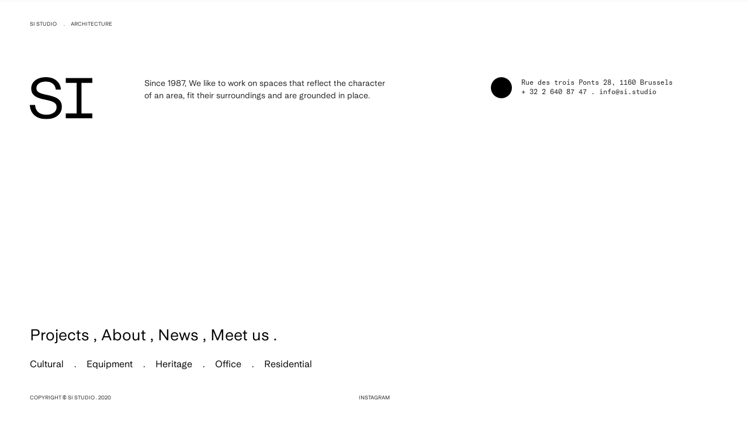

--- FILE ---
content_type: text/html; charset=UTF-8
request_url: https://si.studio/
body_size: 18608
content:
<!DOCTYPE html>
<html lang="en-GB">
	<head>
		<meta content="IE=edge" http-equiv="X-UA-Compatible">
		<meta charset="utf-8"/>
		<title>SI Studio</title>
		<meta content="width=device-width, initial-scale=1.0, maximum-scale=1.0, user-scalable=no, viewport-fit=cover" name="viewport">
		<script src="https://unpkg.com/stimulus@3.0.0/dist/stimulus.umd.js"></script>
			<style>body{height:100vh;overflow-y:scroll}body section.homepage-content{display:flex;height:100%;flex-direction:column;justify-content:space-between}body section.homepage-content header.page-header{padding-bottom:0}body section.homepage-content section.image{opacity:0;height:33vh;margin:5vh 0;background-position:center;background-repeat:no-repeat;background-size:auto 100%;transition:opacity 0.15s ease-in-out}body section.homepage-content section.bottom .menu-items{font-family:UniversalSans, sans-serif;font-size:clamp(24px, 2.08vw, 32px);text-transform:none}body section.homepage-content section.bottom .menu-items a{color:black;transition:all 0.3s ease-in-out}body section.homepage-content section.bottom .menu-items:hover a{color:lightgray}body section.homepage-content section.bottom .menu-items:hover a:hover{color:black}body section.homepage-content section.bottom .category-items{margin-top:4vh;width:clamp(750px, 50vw, 1200px);display:flex;color:black;justify-content:flex-start;flex-wrap:wrap;font-family:UniversalSans, sans-serif;font-size:clamp(14px, 1.25vw, 16px)}body section.homepage-content section.bottom .category-items .item{display:block;color:black;cursor:pointer;margin-bottom:1.1vh;transition:color 0.3s ease-in-out}body section.homepage-content section.bottom .category-items .item::after{content:'.';color:black;display:inline-block;margin-left:18px;margin-right:18px;transition:color 0.3s ease-in-out}body section.homepage-content section.bottom .category-items .item.no-dot::after{opacity:0}body section.homepage-content section.bottom .category-items .item:hover{color:black}body section.homepage-content section.bottom .category-items:hover .item{color:lightgray}body section.homepage-content section.bottom .category-items:hover .item::after{color:lightgray}body section.homepage-content section.bottom .category-items:hover .item:hover{color:black}@media (max-width:1020px){body section.homepage-content header.page-header{flex-wrap:nowrap;justify-content:space-between}body section.homepage-content header.page-header section.header-text{display:none}body section.homepage-content header.page-header section.company-informations{margin-top:0;padding-left:0;width:initial}}@media (max-width:760px){body section.homepage-content header.page-header section.company-informations{display:none}body section.homepage-content section.image{display:none;height:clamp(0px, 58.78vw, 33vh)}body section.homepage-content section.bottom .menu-items{font-size:clamp(0px, 5.85vw, 24px)}body section.homepage-content section.bottom .category-items{width:100%}body section.homepage-content section.bottom .category-items .item:after{margin:0 2.3vw}}</style>
<style>html,body,div,span,applet,object,iframe,h1,h2,h3,h4,h5,h6,p,blockquote,pre,a,abbr,acronym,address,big,cite,code,del,dfn,em,img,ins,kbd,q,s,samp,small,strike,strong,sub,sup,tt,var,b,u,i,center,dl,dt,dd,ol,ul,li,fieldset,form,label,legend,table,caption,tbody,tfoot,thead,tr,th,td,article,aside,canvas,details,embed,figure,figcaption,footer,header,hgroup,menu,nav,output,ruby,section,summary,time,mark,audio,video{margin:0;padding:0;border:0;font-size:100%;font:inherit;vertical-align:baseline}:focus{outline:0}article,aside,details,figcaption,figure,footer,header,hgroup,menu,nav,section{display:block}body{line-height:1}ol,ul{list-style:none}blockquote,q{quotes:none}blockquote:before,blockquote:after,q:before,q:after{content:'';content:none}table{border-collapse:collapse;border-spacing:0}input[type=search]::-webkit-search-cancel-button,input[type=search]::-webkit-search-decoration,input[type=search]::-webkit-search-results-button,input[type=search]::-webkit-search-results-decoration{-webkit-appearance:none;-moz-appearance:none}input[type=search]{-webkit-appearance:none;-moz-appearance:none;-webkit-box-sizing:content-box;-moz-box-sizing:content-box;box-sizing:content-box}textarea{overflow:auto;vertical-align:top;resize:vertical}audio,canvas,video{display:inline-block;*display:inline;*zoom:1;max-width:100%}audio:not([controls]){display:none;height:0}[hidden]{display:none}html{font-size:100%;-webkit-text-size-adjust:100%;-ms-text-size-adjust:100%;}a:focus{outline:thin dotted}a:active,a:hover{outline:0}img{border:0;-ms-interpolation-mode:bicubic;}figure{margin:0}form{margin:0}fieldset{border:1px solid #c0c0c0;margin:0 2px;padding:0.35em 0.625em 0.75em}legend{border:0;padding:0;white-space:normal;*margin-left:-7px;}button,input,select,textarea{font-size:100%;margin:0;vertical-align:baseline;*vertical-align:middle;}button,input{line-height:normal}button,select{text-transform:none}button,html input[type="button"],input[type="reset"],input[type="submit"]{-webkit-appearance:button;cursor:pointer;*overflow:visible;}button[disabled],html input[disabled]{cursor:default}input[type="checkbox"],input[type="radio"]{box-sizing:border-box;padding:0;*height:13px;*width:13px;}input[type="search"]{-webkit-appearance:textfield;-moz-box-sizing:content-box;-webkit-box-sizing:content-box;box-sizing:content-box}input[type="search"]::-webkit-search-cancel-button,input[type="search"]::-webkit-search-decoration{-webkit-appearance:none}button::-moz-focus-inner,input::-moz-focus-inner{border:0;padding:0}textarea{overflow:auto;vertical-align:top;}table{border-collapse:collapse;border-spacing:0}html,button,input,select,textarea{color:#222}::-moz-selection{background:#b3d4fc;text-shadow:none}::selection{background:#b3d4fc;text-shadow:none}img{vertical-align:middle}fieldset{border:0;margin:0;padding:0}textarea{resize:vertical}.chromeframe{margin:0.2em 0;background:#ccc;color:#000;padding:0.2em 0}a:any-link{color:inherit;text-decoration:none}a:-webkit-any-link{color:inherit;text-decoration:none}html{-webkit-box-sizing:border-box;-moz-box-sizing:border-box;box-sizing:border-box}*,*::before,*::after{-webkit-box-sizing:inherit;-moz-box-sizing:inherit;box-sizing:inherit}@font-face{font-family:"GTAmerica";font-weight:400;src:url("/fonts/GTAmerica-Regular.otf") format("opentype");}@font-face{font-family:"GTAmericaMono";font-weight:400;src:url("/fonts/GTAmericaMono-Regular.otf") format("opentype");}@font-face{font-family:"PlainRegular";font-weight:400;src:url("/fonts/Plain-Regular.otf") format("opentype");}@font-face{font-family:"UniversalSans";font-weight:500;src:url("/fonts/UniversalSans-498.ttf") format("truetype");}body{position:relative;overflow-x:hidden}</style>
<style>.right{z-index:0}.right .menu-button{cursor:pointer}.right .menu{position:absolute;top:-10px;left:0;z-index:-1;width:100vw;-webkit-box-shadow:0px 3px 10px 2px #ccc;-moz-box-shadow:0px 3px 10px 2px #ccc;box-shadow:0px 3px 10px 2px #ccc;background-color:white;display:flex;flex-direction:column;justify-content:space-between;transition:all 0.5s ease-in-out;overflow-y:hidden}.right .menu .content{padding:145px clamp(12px, 4vw, 80px) 66px clamp(12px, 4vw, 80px)}.right .menu .content section.line{display:flex;justify-content:space-between}.right .menu .content section.line section.left{flex-grow:1;flex-shrink:1}.right .menu .content section.line section.right{width:33%}.right .menu .content section.line.top{align-items:flex-start}.right .menu .content section.line.top section.right{display:flex;justify-content:flex-start;font-family:"GTAmericaMono", sans-serif;line-height:1.4}.right .menu .content section.line.top section.right .ball{flex-shrink:0;height:36px;width:36px;background-color:black;border-radius:50%;display:block;margin-right:clamp(16px, 1.2vw, 26px)}.right .menu .content section.line.top section.right .text{font-size:12px;text-transform:none}.right .menu .content section.line.bottom{align-items:flex-end;margin-top:175px}.right .menu .content section.line.bottom .left{font-size:clamp(20px, 3vw, 40px);text-transform:none}.right .menu .content section.line.bottom .left a{color:black;transition:all 0.3s ease-in-out}.right .menu .content section.line.bottom .left:hover a{color:lightgray}.right .menu .content section.line.bottom .left:hover a:hover{color:black}.right .menu .content section.line.bottom .right{position:relative}.right .menu .content section.line.bottom .right img{position:absolute;left:0;top:50%;transform:translate3D(0, -50%, 0)}.right .menu .content section.line.bottom .right .newsletter-input{border:none;background-color:transparent;padding-left:clamp(20px, 3vw, 60px);position:relative;border-top:1px solid black;border-bottom:1px solid black;width:100%;height:92px;font-size:14px}.right .menu .content section.line.bottom .right .newsletter-input::placeholder{color:black}@media (max-width:1024px){.right .menu .content section.line section.right{width:45%}}@media (max-width:768px){.right .menu{height:100vh}.right .menu .content{padding-top:clamp(70px, 15vw, 120px);height:100%;justify-content:space-evenly}.right .menu .content section.line{height:50%;flex-wrap:wrap;justify-content:space-evenly}.right .menu .content section.line section.left{width:100%}.right .menu .content section.line section.right{margin-top:5vh;width:100%}.right .menu .content section.line.bottom{margin:0}}</style>
<style>header.menu-header{display:flex;justify-content:space-between;padding:clamp(12px, 5vw, 36px) clamp(12px, 4vw, 80px);padding-bottom:clamp(20px, 5vw, 62px);text-transform:uppercase;z-index:15;font-family:'UniversalSans', sans-serif;font-size:9px;font-weight:400;background-color:white}header.menu-header .left{z-index:1}header.menu-header .left ul li{display:inline-block}header.menu-header .left ul li.rest::before{content:'.';margin:0px 10px}@media (max-width:760px){header.menu-header .left ul li.rest{display:none}}</style>
<style>header.page-header{display:flex;padding:25px 0 140px 0}header.page-header section.logo{width:16.6%;padding-right:30px}header.page-header section.header-text{width:50.4%;padding-right:15%;font-size:14px;font-family:"UniversalSans", sans-serif;line-height:1.5}header.page-header section.company-informations{display:flex;justify-content:flex-start;font-family:"GTAmericaMono", sans-serif;line-height:1.4}header.page-header section.company-informations .ball{flex-shrink:0;height:36px;width:36px;background-color:black;border-radius:50%;display:block;margin-right:clamp(16px, 1.2vw, 26px)}header.page-header section.company-informations .text{font-size:12px;text-transform:none}@media (max-width:1020px){header.page-header{display:flex;flex-wrap:wrap;padding:clamp(12px, 5vw, 36px) 0 clamp(68px, 13vh, 140px) 0}header.page-header section.logo{width:25%;padding-right:5vw}header.page-header section.header-text{flex-grow:1}header.page-header section.company-informations{width:100%;margin-top:5vh;padding-left:25%}}@media (max-width:540px){header.page-header{display:block;padding:clamp(12px, 5vw, 36px) 0 clamp(68px, 13vh, 140px) 0}header.page-header section.logo{width:100%;padding-right:5vw}header.page-header section.header-text{width:100%;margin-top:5vh}header.page-header section.company-informations{padding-left:0%}}</style>
<style>footer.layout-footer{display:flex;z-index:5;padding:clamp(12px, 5vw, 36px) clamp(12px, 4vw, 80px);text-transform:uppercase;justify-content:space-between;font-family:'UniversalSans', sans-serif;font-size:9px;font-weight:400}footer.layout-footer .left{width:25vw}footer.layout-footer .right{width:25vw;text-align:right}footer.layout-footer .center{width:25vw;text-align:center;flex-grow:1;flex-shrink:0}footer.layout-footer .center ul li{display:inline-block}footer.layout-footer .center ul li.rest::before{content:'.';margin:0px 8px}@media (max-width:760px){footer.layout-footer{flex-direction:column}footer.layout-footer .left{order:1;width:100%;text-align:center;margin-bottom:1vh}footer.layout-footer .center{order:0;width:100%;text-align:center;margin-bottom:1vh}footer.layout-footer .right{order:2;width:100%;text-align:center;margin-bottom:1vh}}</style>
<style>body{display:flex;flex-direction:column;min-height:100vh}body .layout-container{flex-grow:1;margin:0px clamp(12px, 4vw, 80px)}</style></head>
	<body>
		<header class="menu-header">
	<div class="left">
		<ul>
			<li class="first">
				<a href="/">SI Studio</a>
			</li>
			<li class="rest">Architecture</li>
								</ul>
	</div>
	<div class="right" data-controller="menu">
	<span class="menu-button" data-menu-target="open" data-action="click->menu#openMenu" style="opacity: 0; pointer-events: none;">Menu</span>
	<span class="menu-button" data-menu-target="close" data-action="click->menu#closeMenu">Close</span>
	<div class="menu" data-menu-target="panel">
		<div class="content">
			<section class="line top">
				<section class="left">
					<a href="/"><img src="/images/logo.svg" alt="SI Studio Logo"/></a>
				</section>
				<section class="right">
					<div class="ball"></div>
					<div class="text">
						<p>Rue des trois Ponts 28, 1160 Brussels</p>
<p>+ 32 2 640 87 47 . info@si.studio</p>
					</div>
				</section>
			</section>
			<section class="line bottom">
				<section class="left">
											<a href="https://si.studio/projects">Projects
							,
														</a>
											<a href="https://si.studio/about">About
							,
														</a>
											<a href="https://si.studio/news">News
							,
														</a>
											<a href="https://si.studio/meet-us">Meet us
							.
													</a>
									</section>
				<section class="right">
					<img src="/images/arrow-right.svg"/>
					<input class="newsletter-input" type="text" placeholder="Want to receive our Newsletter ?">
				</section>
			</section>
		</div>
	</div>
</div>


</header>

		<div class="layout-container"> 	<section class="homepage-content" data-controller="homepage">
		<header class="page-header">
	<section class="logo">
		<a href="/"><img src="/images/logo.svg" alt="SI Studio Logo"/></a>
	</section>
	<section class="header-text">
		<p>
			Since 1987, We like to work on spaces that reflect the character<br />
of an area, fit their surroundings and are grounded in place.
		</p>
	</section>
	<section class="company-informations">
		<div class="ball"></div>
		<div class="text">
			<p>Rue des trois Ponts 28, 1160 Brussels</p>
<p>+ 32 2 640 87 47 . info@si.studio</p>
		</div>
	</section>
</header>

		<section class="image" data-homepage-target="image" style="background-image: url('https://s3.eu-west-1.amazonaws.com/bucketeer-7a08e9fb-8258-4acd-a200-a8dd1dce1ad1/projects/CMRE-extérieur-sud_2021-02-22-114621.jpg?mtime=20210222034622&focal=none');"></section>
		<section class="bottom">
			<section class="menu-items">
									<a href="https://si.studio/projects">Projects
													,
											</a>
									<a href="https://si.studio/about">About
													,
											</a>
									<a href="https://si.studio/news">News
													,
											</a>
									<a href="https://si.studio/meet-us">Meet us
													.
											</a>
							</section>
			<section class="category-items">
									<a href="/projects/cultural" data-image-url="https://s3.eu-west-1.amazonaws.com/bucketeer-7a08e9fb-8258-4acd-a200-a8dd1dce1ad1/images/DSC8980.jpg?mtime=20210906105119&amp;focal=none" data-action="mouseover->homepage#hovered mouseout->homepage#reset" class="item ">Cultural</a>
									<a href="/projects/equipment" data-image-url="https://s3.eu-west-1.amazonaws.com/bucketeer-7a08e9fb-8258-4acd-a200-a8dd1dce1ad1/projects/CMRE-extérieur-sud_2021-02-22-114621.jpg?mtime=20210222034622&focal=none" data-action="mouseover->homepage#hovered mouseout->homepage#reset" class="item ">Equipment</a>
									<a href="/projects/heritage" data-image-url="https://s3.eu-west-1.amazonaws.com/bucketeer-7a08e9fb-8258-4acd-a200-a8dd1dce1ad1/images/DSC_8870-copies.jpg?mtime=20210909160021&amp;focal=none" data-action="mouseover->homepage#hovered mouseout->homepage#reset" class="item ">Heritage</a>
									<a href="/projects/office" data-image-url="https://s3.eu-west-1.amazonaws.com/bucketeer-7a08e9fb-8258-4acd-a200-a8dd1dce1ad1/images/1-horizontaal2.jpg?mtime=20210906113713&amp;focal=none" data-action="mouseover->homepage#hovered mouseout->homepage#reset" class="item ">Office</a>
									<a href="/projects/residential" data-image-url="https://s3.eu-west-1.amazonaws.com/bucketeer-7a08e9fb-8258-4acd-a200-a8dd1dce1ad1/images/6H0P7056s.jpg?mtime=20211111090340&amp;focal=none" data-action="mouseover->homepage#hovered mouseout->homepage#reset" class="item ">Residential</a>
								<script>
					window.addEventListener("DOMContentLoaded", (event) => {
let lastElement = false;
let els = document.querySelectorAll('.category-items .item');
for (let i = 0; i < els.length; i++) {
let el = els[i]; // current element
if (lastElement && lastElement.offsetTop !== el.offsetTop) {
lastElement.className += " no-dot";
}
lastElement = el;
}
els[els.length - 1].className += " no-dot";
});
				</script>
			</section>
		</section>
	</section>
			</div>
			<footer class="layout-footer">
	<div class="left">
		COPYRIGHT © SI STUDIO . 2020
	</div>
	<div class="center">
		<ul>
							<li class="first">
					<a href="https://www.instagram.com/synergy_lnternational/?hl=fr">Instagram</a>
				</li>
					</ul>
	</div>
	<div class="right">
		<a href="https://stoempstudio.com" style="opacity: 0;">Website by Stoemp</a>
	</div>
</footer>

		<script>(() => {
  const application = Stimulus.Application.start();

  application.register("homepage", class extends Stimulus.Controller {
    static get targets(){
      return ["image"];
    }

    initialize() {
    }

    hovered(e) {
      this.imageTarget.style.opacity = 1;
      this.imageTarget.style.backgroundImage = `url(${e.target.getAttribute('data-image-url')})`;
    }

    reset(e) {
      this.imageTarget.style.opacity = 0;
    }
  })
})();
(() => {
  const application = Stimulus.Application.start()

  application.register("menu", class extends Stimulus.Controller {
    static get targets(){
      return ["open", "close", "panel"];
    }

    connect() {
      this.closeMenu();
    }

    openMenu() {
      this.isOpen = 1;
      this.openTarget.style.display = "none";
      this.closeTarget.style.display = "block";
      if(window.matchMedia("(max-width: 768px)").matches) {
        this.panelTarget.style.maxHeight = "100vh";
      } else {
        this.panelTarget.style.maxHeight = this.panelTarget.scrollHeight + "px";
      }
    }

    closeMenu() {
      this.isOpen = 0;
      this.openTarget.style.display = "block";
      this.closeTarget.style.display = "none";
      this.panelTarget.style.maxHeight = "0px";
    }
  })
})();</script></body>
	</html>

	

--- FILE ---
content_type: image/svg+xml
request_url: https://si.studio/images/arrow-right.svg
body_size: 1815
content:
<?xml version="1.0" encoding="UTF-8" standalone="no"?>
<svg
   xmlns:dc="http://purl.org/dc/elements/1.1/"
   xmlns:cc="http://creativecommons.org/ns#"
   xmlns:rdf="http://www.w3.org/1999/02/22-rdf-syntax-ns#"
   xmlns:svg="http://www.w3.org/2000/svg"
   xmlns="http://www.w3.org/2000/svg"
   xmlns:sodipodi="http://sodipodi.sourceforge.net/DTD/sodipodi-0.dtd"
   xmlns:inkscape="http://www.inkscape.org/namespaces/inkscape"
   width="4.8259997mm"
   height="4.1275001mm"
   viewBox="0 0 4.8259997 4.1275001"
   version="1.1"
   id="svg488"
   inkscape:version="1.0.1 (0767f8302a, 2020-10-17)"
   sodipodi:docname="arrow-right.svg">
  <defs
     id="defs482">
    <clipPath
       clipPathUnits="userSpaceOnUse"
       id="clipPath410">
      <path
         d="M 0,0 H 1400 V 850 H 0 Z"
         id="path408" />
    </clipPath>
  </defs>
  <sodipodi:namedview
     id="base"
     pagecolor="#ffffff"
     bordercolor="#666666"
     borderopacity="1.0"
     inkscape:pageopacity="0.0"
     inkscape:pageshadow="2"
     inkscape:zoom="0.35"
     inkscape:cx="-1753.7372"
     inkscape:cy="190.65716"
     inkscape:document-units="mm"
     inkscape:current-layer="layer1"
     inkscape:document-rotation="0"
     showgrid="false"
     inkscape:window-width="1685"
     inkscape:window-height="1199"
     inkscape:window-x="38"
     inkscape:window-y="65"
     inkscape:window-maximized="0" />
  <metadata
     id="metadata485">
    <rdf:RDF>
      <cc:Work
         rdf:about="">
        <dc:format>image/svg+xml</dc:format>
        <dc:type
           rdf:resource="http://purl.org/dc/dcmitype/StillImage" />
        <dc:title></dc:title>
      </cc:Work>
    </rdf:RDF>
  </metadata>
  <g
     inkscape:label="Calque 1"
     inkscape:groupmode="layer"
     id="layer1"
     transform="translate(-569.84296,-97.72196)">
    <g
       id="g404"
       transform="matrix(0.35277777,0,0,-0.35277777,242.93558,279.34963)">
      <g
         id="g406"
         clip-path="url(#clipPath410)">
        <g
           id="g412"
           transform="translate(937.3766,508.1901)">
          <path
             d="M 0,0 -2.034,-2.034 -2.88,-2.898 C -3.546,-3.564 -4.248,-4.266 -4.986,-5.04 h 2.394 C -1.296,-3.69 1.44,-0.702 2.97,0.828 1.458,2.34 -1.278,5.31 -2.592,6.66 h -2.394 c 0.738,-0.774 1.44,-1.476 2.106,-2.142 l 0.846,-0.864 0.81,-0.828 C -0.702,2.322 -0.27,1.854 0,1.62 H -10.71 V 0 Z"
             style="fill:#000000;fill-opacity:1;fill-rule:nonzero;stroke:none"
             id="path414" />
        </g>
      </g>
    </g>
  </g>
</svg>


--- FILE ---
content_type: image/svg+xml
request_url: https://si.studio/images/logo.svg
body_size: 3449
content:
<?xml version="1.0" encoding="UTF-8" standalone="no"?>
<svg
   xmlns:dc="http://purl.org/dc/elements/1.1/"
   xmlns:cc="http://creativecommons.org/ns#"
   xmlns:rdf="http://www.w3.org/1999/02/22-rdf-syntax-ns#"
   xmlns:svg="http://www.w3.org/2000/svg"
   xmlns="http://www.w3.org/2000/svg"
   xmlns:sodipodi="http://sodipodi.sourceforge.net/DTD/sodipodi-0.dtd"
   xmlns:inkscape="http://www.inkscape.org/namespaces/inkscape"
   width="28.306328mm"
   height="19.135019mm"
   viewBox="0 0 28.306328 19.135019"
   version="1.1"
   id="svg114"
   inkscape:version="1.0.1 (0767f8302a, 2020-10-17)"
   sodipodi:docname="logo.svg">
  <defs
     id="defs108">
    <clipPath
       clipPathUnits="userSpaceOnUse"
       id="clipPath18">
      <path
         d="M 0,0 H 1400 V 850 H 0 Z"
         id="path16" />
    </clipPath>
  </defs>
  <sodipodi:namedview
     id="base"
     pagecolor="#ffffff"
     bordercolor="#666666"
     borderopacity="1.0"
     inkscape:pageopacity="0.0"
     inkscape:pageshadow="2"
     inkscape:zoom="0.35"
     inkscape:cx="987.778"
     inkscape:cy="1259.0178"
     inkscape:document-units="mm"
     inkscape:current-layer="layer1"
     inkscape:document-rotation="0"
     showgrid="false"
     inkscape:window-width="1685"
     inkscape:window-height="1199"
     inkscape:window-x="38"
     inkscape:window-y="65"
     inkscape:window-maximized="0" />
  <metadata
     id="metadata111">
    <rdf:RDF>
      <cc:Work
         rdf:about="">
        <dc:format>image/svg+xml</dc:format>
        <dc:type
           rdf:resource="http://purl.org/dc/dcmitype/StillImage" />
        <dc:title></dc:title>
      </cc:Work>
    </rdf:RDF>
  </metadata>
  <g
     inkscape:label="Calque 1"
     inkscape:groupmode="layer"
     id="layer1"
     transform="translate(155.51626,184.94846)">
    <g
       id="g12"
       transform="matrix(0.35277777,0,0,-0.35277777,-388.30761,-25.450435)">
      <g
         id="g14"
         clip-path="url(#clipPath18)">
        <g
           id="g20"
           transform="translate(681.134,397.8794)">
          <path
             d="m 0,0 c -4.28,0 -7.97,0.727 -11.07,2.177 -3.099,1.451 -5.523,3.566 -7.269,6.347 -1.747,2.779 -2.719,6.039 -2.914,9.778 h 6.789 c 0.147,-2.657 0.811,-4.934 1.992,-6.826 1.181,-1.895 2.829,-3.334 4.944,-4.318 2.115,-0.985 4.6,-1.476 7.454,-1.476 3.886,0 7.059,0.861 9.52,2.583 2.459,1.722 3.69,4.107 3.69,7.159 0,1.869 -0.505,3.394 -1.513,4.575 -1.009,1.181 -2.559,2.152 -4.649,2.915 -2.092,0.763 -5.081,1.537 -8.967,2.325 -3.985,0.786 -7.22,1.746 -9.704,2.877 -2.485,1.132 -4.391,2.62 -5.719,4.466 -1.329,1.844 -1.993,4.218 -1.993,7.121 0,2.952 0.812,5.522 2.436,7.712 1.623,2.189 3.861,3.874 6.715,5.055 2.853,1.181 6.1,1.771 9.741,1.771 3.788,0 7.096,-0.69 9.926,-2.066 2.828,-1.378 5.03,-3.273 6.605,-5.683 1.574,-2.411 2.459,-5.191 2.657,-8.338 h -6.568 c -0.296,3.197 -1.563,5.73 -3.801,7.6 -2.239,1.87 -5.203,2.805 -8.892,2.805 -3.642,0 -6.581,-0.776 -8.819,-2.325 -2.239,-1.55 -3.358,-3.604 -3.358,-6.162 0,-1.673 0.454,-3.026 1.365,-4.059 0.91,-1.033 2.299,-1.895 4.17,-2.583 1.869,-0.689 4.476,-1.378 7.822,-2.066 4.379,-0.936 7.921,-1.968 10.627,-3.1 2.705,-1.132 4.821,-2.693 6.346,-4.686 1.525,-1.993 2.288,-4.564 2.288,-7.712 0,-3.199 -0.848,-5.99 -2.545,-8.376 C 15.608,5.104 13.258,3.258 10.258,1.955 7.256,0.653 3.837,0 0,0"
             style="fill:#000000;fill-opacity:1;fill-rule:nonzero;stroke:none"
             id="path22" />
        </g>
      </g>
    </g>
    <g
       id="g24"
       transform="matrix(0.35277777,0,0,-0.35277777,-139.23754,-184.53253)">
      <path
         d="M 0,0 V -6.199 H 13.948 V -45.745 H 0 v -6.21 h 13.948 6.2 13.946 v 6.21 H 20.148 V -6.199 H 34.094 V 0 Z"
         style="fill:#000000;fill-opacity:1;fill-rule:nonzero;stroke:none"
         id="path26" />
    </g>
  </g>
</svg>
